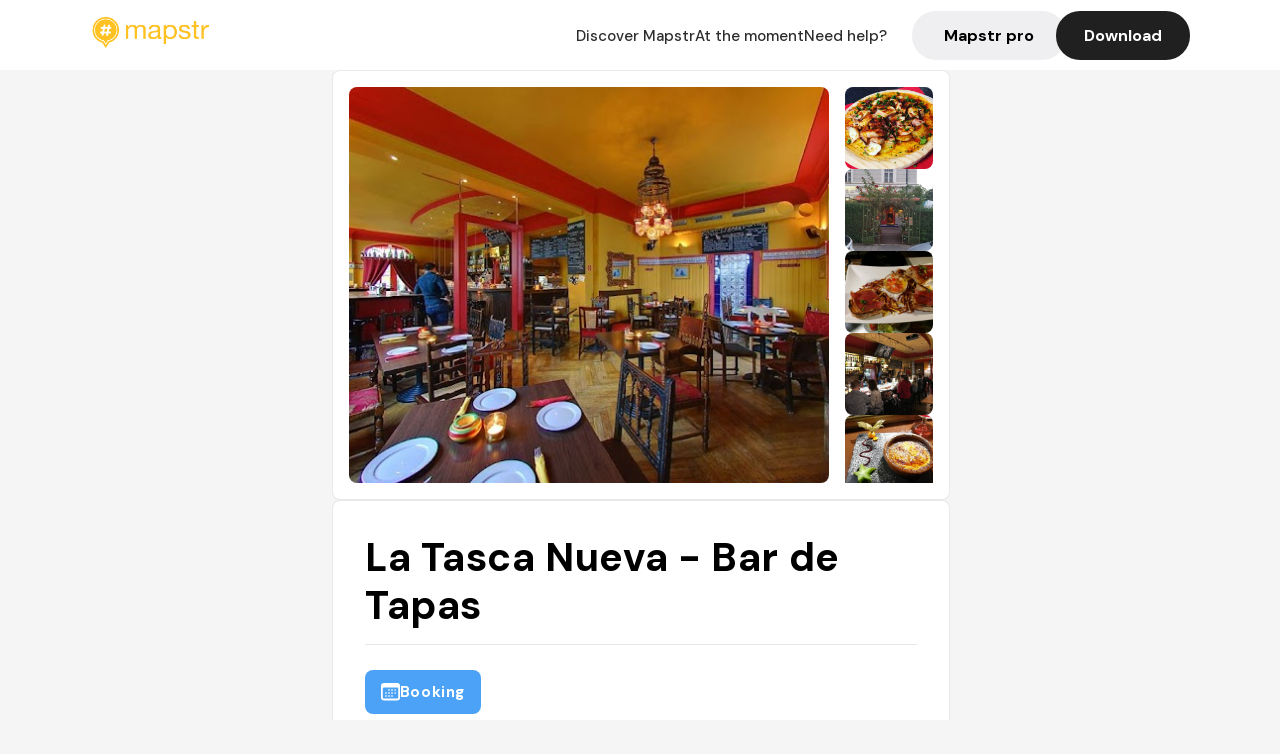

--- FILE ---
content_type: text/javascript; charset=utf-8
request_url: https://api2.branch.io/v1/deepview?&data=eyJjaGFubmVsIjoid2Vic2l0ZSIsImRhdGEiOiJ7XCIkaW9zX2RlZXBsaW5rX3BhdGhcIjpcInBsYWNlL3NvdXJjZS9yMVk3c0EyNzU3Z1wiLFwiJGFuZHJvaWRfZGVlcGxpbmtfcGF0aFwiOlwicGxhY2Uvc291cmNlL3IxWTdzQTI3NTdnXCIsXCIkZGVlcGxpbmtfcGF0aFwiOlwicGxhY2Uvc291cmNlL3IxWTdzQTI3NTdnXCIsXCIkY2Fub25pY2FsX3VybFwiOlwiaHR0cHM6Ly9tYXBzdHIuY29tL3BsYWNlL3IxWTdzQTI3NTdnL2xhLXRhc2NhLW51ZXZhLWJhci1kZS1tdW5jaGVuLXJlc3RhdXJhbnQtdGFwYXMtenVfdmVyc3VjaGVuLTIwMjItZGlubmVyXCIsXCIkb2dfdGl0bGVcIjpcIk1hcHN0ciAtIFJlc3RhdXJhbnQgTGEgVGFzY2EgTnVldmEgLSBCYXIgZGUgVGFwYXMgTVxcdTAwZmNuY2hlbiAtIFRhcGFzLCBadSB2ZXJzdWNoZW4sIFRhcGFzICYgUmFjaW9uZXMsIFNwYWdub2xvXCIsXCIkb2dfZGVzY3JpcHRpb25cIjpcIk1ldHRpbmdoc3RyYVxcdTAwZGZlIDIsIDgwNjM0IE1cXHUwMGZjbmNoZW4sIEFsbGVtYWduZSAtIFJldHJvdXZleiBsZXMgYXZpcyBkZSB2b3MgYW1pcywgZGVzIGluZmx1ZW5jZXVycywgZGVzIG1hZ2F6aW5lcyBldCBkZXMgZ3VpZGVzIHF1aSBwYXJsZW50IGR1IExhIFRhc2NhIE51ZXZhIC0gQmFyIGRlIFRhcGFzLiBSXFx1MDBlOXNlcnZleiwgY29tbWFuZGV6IGVuIGxpdnJhaXNvbiBvdSBcXHUwMGUwIGVtcG9ydGVyIGRpcmVjdGVtZW50IGRlcHVpcyBsJ2FwcGxpY2F0aW9uIE1hcHN0ci5cIixcIiRvZ19pbWFnZV91cmxcIjpcImh0dHBzOi8vbGgzLmdvb2dsZXVzZXJjb250ZW50LmNvbS9wL0FGMVFpcE5NbUx3M2ZpazQ5cnNWeXAyaUc2SGpORzJ4aWJBNGtmU2lEYXBqPXMxNjAwLXc2NDBcIixcIiRvZ192aWRlb1wiOm51bGwsXCIkb2dfdHlwZVwiOlwid2Vic2l0ZVwifSIsImZlYXR1cmUiOiJwbGFjZSIsImNhbXBhaWduIjoic2VvcGFnZXMiLCJzb3VyY2UiOiJ3ZWItc2RrIiwib3Blbl9hcHAiOnRydWUsImFwcGVuZF9kZWVwbGlua19wYXRoIjpmYWxzZSwiZGVlcHZpZXdfdHlwZSI6ImRlZXB2aWV3IiwiYmFubmVyX29wdGlvbnMiOnsibWFrZV9uZXdfbGluayI6ZmFsc2UsIm9wZW5fYXBwIjp0cnVlLCJkZWVwdmlld190eXBlIjoiZGVlcHZpZXcifSwiYnJhbmNoX2tleSI6ImtleV9saXZlX2RiYzV3c0tOdmV1Q2d3Q1JaUFdCbWlrZ3p2YzFnaEV4Iiwic2Vzc2lvbl9pZCI6IjE1NDY0MTIzMTExNjA0OTM2MTgiLCJpZGVudGl0eV9pZCI6IjE1NDY0MTIzMTExNTY4MTY2MjIiLCJzZGsiOiJ3ZWIyLjg2LjUiLCJicm93c2VyX2ZpbmdlcnByaW50X2lkIjoiMTU0NjQxMjMwOTE4MDU5Njg0MCJ9&callback=branch_callback__2
body_size: 463
content:
function unescapeHtml(escaped_str) {
    var div = document.createElement('div');
    div.innerHTML = escaped_str;
    var child = div.childNodes[0];
    return child ? child.nodeValue : null;
}

function validateProtocol(url) {
	var parser = document.createElement('a');
    parser.href = url;
    var protocol = parser.protocol.toLowerCase();
	if ([ 'javascript:',  'vbscript:',  'data:', 'ftp:',':' , ' '].indexOf(protocol) < 0) {
		return url;
	}
	return null;
}

function validate(url) {
	var unescaped_value = unescapeHtml(url);
	if (unescaped_value && validateProtocol(unescaped_value)) {
		return unescaped_value;
	}
	return '/';
}
(function(root) {
var THRESHOLD = 5*1000;
var last_called = null;

var cta = function() {
	var now = +new Date();
	if ((last_called !== null) && (now - last_called < THRESHOLD)) {
		return;
	}
	last_called = now;
	// immediate_window
	window.top.location = validate("https://mapstr.com/?utm_source=website&utm_campaign=seopages&utm_medium=place&_branch_match_id=1546412309180596840");
};


	



// callback_set
if (typeof branch_callback__2 === 'function') {
	branch_callback__2(cta);
}


})(window);


--- FILE ---
content_type: text/javascript; charset=utf-8
request_url: https://app.link/_r?sdk=web2.86.5&_t=1546412309180596840&branch_key=key_live_dbc5wsKNveuCgwCRZPWBmikgzvc1ghEx&callback=branch_callback__1
body_size: 71
content:
/**/ typeof branch_callback__1 === 'function' && branch_callback__1("1546412309180596840");

--- FILE ---
content_type: text/javascript; charset=utf-8
request_url: https://app.link/_r?sdk=web2.86.5&branch_key=key_live_dbc5wsKNveuCgwCRZPWBmikgzvc1ghEx&callback=branch_callback__0
body_size: 71
content:
/**/ typeof branch_callback__0 === 'function' && branch_callback__0("1546412309180596840");